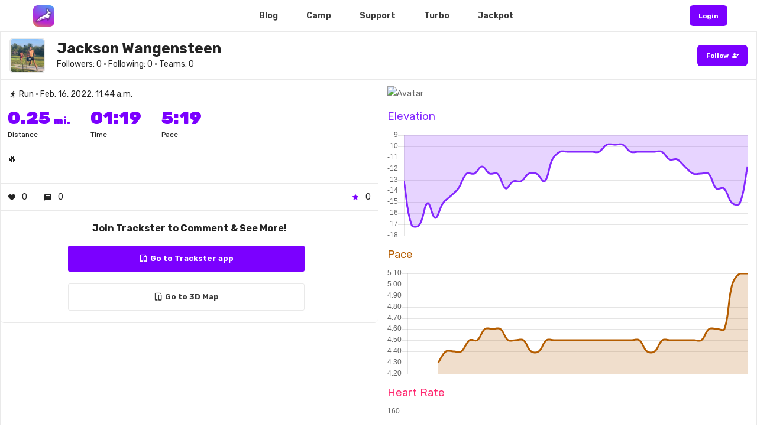

--- FILE ---
content_type: text/html; charset=utf-8
request_url: https://trackster.us/post/409103/
body_size: 98908
content:



<!DOCTYPE html>
<html lang="en">
<head>

    <link rel="alternate" href="android-app://com.trackster.main.app/http/tracksterapp.com" />
    <link rel="alternate" href="android-app://com.trackster.main.app/http/app.tracksterapp.com" />
    <link rel="alternate" href="android-app://com.trackster.main.app/http/www.tracksterapp.com" />

    <meta charset="UTF-8" />
    <meta content="width=device-width,initial-scale=1.0,maximum-scale=1.0,viewport-fit=cover" name="viewport">
    <meta name="twitter:widgets:theme" content="light">

    
    <meta property="og:title" content="View Jackson Wangensteen's training post on Trackster!" />


    <link rel="canonical" href="https://trackster.us/post/409103/" />

    <meta property="og:type" content="website" />
    <meta name="google-site-verification" content="ybGcgKFV_d54Ka4KzQrXGVN3SYwQqg4AdVLy1yavzDk" />

    

<meta property="og:image:alt" content="Trackster Logo" />
<meta property="og:image:height" content="300" />
<meta property="og:image:type" content="image/png" />
<meta property="og:image:url" content="https://tracksterapp.com/api/post_map_url/?p=409103" />
<meta property="og:image:width" content="1200" />




    

<meta name="twitter:card" content="summary" />
<meta name="twitter:site" content="@trackster_us" />
<meta name="twitter:creator" content="@trackster_us" />

<meta name="twitter:title" content="View Jackson Wangensteen's training post on Trackster!" />
<meta name="twitter:description" content="Join Jackson Wangensteen on the ultimate free running app today!" />
<meta name="twitter:image" content="https://tracksterapp.com/api/post_map_url/?p=409103" />



    
    <meta property="og:description" content="Unlock your best training with your own customized A.I. run coach ⚡️" />


    <title> 
    Jackson Wangensteen's post on Trackster 
</title>
    <link rel="icon" href="https://trkstrbkt.s3.amazonaws.com/media/shoe_images/cotton_candy_nsTa0rG.png">

    <link href='https://fonts.googleapis.com/css?family=Rubik:300,400,500,600,700,800,900%7COxygen:300,400,700' rel='stylesheet' type='text/css'>
    <link href="https://fonts.googleapis.com/css2?family=Rubik:ital,wght@0,100;0,200;0,300;0,400;0,500;0,600;0,700;0,800;0,900;1,100;1,200;1,300;1,400;1,500;1,600;1,700;1,800;1,900&display=swap" rel="stylesheet"  type='text/css'>

    <!-- Css -->
    <link rel="stylesheet" href="https://trkstrbkt.s3.amazonaws.com/media/site/core.min.css" />
    <link rel="stylesheet" href="https://trkstrbkt.s3.amazonaws.com/media/site/skin-web-application.css" />
    
    <link href="https://fonts.googleapis.com/icon?family=Material+Icons" rel="stylesheet">
    <link href="https://fonts.googleapis.com/css2?family=Material+Symbols+Outlined" rel="stylesheet" />
    <link href="https://fonts.googleapis.com/css2?family=Material+Symbols+Rounded:opsz,wght,FILL,GRAD@24,400,1,0" rel="stylesheet" />

</head>

<style>

    .loader {
    border: 6px solid #fff; /* Light grey */
    border-top: 6px solid #7b00ff; /* Blue */
    border-radius: 50%;
    width: 60px;
    height: 60px;
    animation: spin 1s linear infinite;
    z-index: 300;
    }

    .initial {
        
        color: #fff;
    }

    .initialHeader {

        background: rgba(255, 255, 255, 0);

        transition: background .3s ease-in, box-shadow 0.3s ease;

        -webkit-backdrop-filter: blur(0px);
        backdrop-filter: blur(0px);

    }

    .initialHeaderActive {

        background: rgba(255, 255, 255, 0.85);

        box-shadow: 0 5px 15px rgba(0, 0, 0, 0.2);

        transition: background .5s ease-in, box-shadow 0.3s ease;

        -webkit-backdrop-filter: blur(3px);
        backdrop-filter: blur(3px); 

    }

    

@media only screen and (max-width: 767px) {
    .desktop-only {
        display: none!important;
    }
}

@media only screen and (min-width: 768px) {
    .mobile-only {
        display: none!important;
    }
}


.mobile-header {
    display: none!important;
}

@media only screen and (max-width: 767px) {
    .mobile-header {
        display: flex!important;
    }
}


.tmh-perspective {
    perspective: 800px;
    overflow: hidden!important;
    overflow-x: hidden!important;
}
/*

.header-shadow {
	box-shadow: 0 5px 20px rgba(0,0,0,0.2);
	background-color: rgba(255, 255, 255, 0.9)!important;
	-webkit-backdrop-filter: blur(3px);
    backdrop-filter: blur(3px);
}*/

.overlay {
  height: 100vh;
  width: 0;
  position: fixed;
  z-index: 9999!important;
  top: 0;
  left: 0;
  opacity: 0;
  overflow-x: hidden;
  transition: opacity 0.2s ease-out, width 0.3s ease-out;
  -webkit-backdrop-filter: blur(3px);
  backdrop-filter: blur(3px);
  background-color: rgba(255,255,255, 1.0);

}

.overlay-content {
  position: relative;
  width: 100%;
  text-align: center;
  margin-top: 0px;
}

.overlay a {
  text-decoration: none;
  font-size: 36px;;
  display: block;
  transition: 0.3s;
}

.overlay a:hover, .overlay a:focus {
  color: #f1f1f1;
}

.overlay .closebtn {
  position: absolute;
  top: 12px;
  right: 12px;
  font-size: 60px;
}

.menu-button {
  cursor: pointer;
}

@media screen and (max-height: 450px) {
  .overlay a {font-size: 20px}
  .overlay .closebtn {
    font-size: 40px;
    top: 10px;
    right: 35px;
  }
}

</style>

<body class="shop home-page" style="overflow-x: hidden;">

    <div id="loadView" align="center" style="display: none;">
        <div>
            <div class="loader"></div>
            <h4 class="color-theme mt-20" style="font-family: 'Rubik'; font-style: italic; font-weight: bolder;">Submitting...</h4>
        </div>
    </div>

    
        

<script src="https://polyfill.io/v3/polyfill.min.js?features=default"></script>
<script src="https://cdnjs.cloudflare.com/ajax/libs/Chart.js/2.5.0/Chart.min.js" type="text/javascript"></script>
<script src="https://cdnjs.cloudflare.com/ajax/libs/jquery/3.1.1/jquery.min.js" type="text/javascript"></script>

<style>


	.gallery-container {
      display: flex;
      flex-wrap: wrap;
      justify-content: left;
      gap: 12px;
      padding-left: 12px;
      padding-bottom: 12px;
  }
  .gallery-item {
      flex: 0 0 auto;
      max-width: 200px;
      position: relative;
      overflow: hidden;
  }
  .gallery-item img {
      width: 100%;
      height: auto;
      object-fit: cover;
      border-radius: 8px;
      box-shadow: 0 4px 6px rgba(0, 0, 0, 0.1);
      transition: transform 0.3s ease;
  }
  .gallery-item:hover img {
      transform: scale(1.05);
  }
  .play-button {
      position: absolute;
      top: 50%;
      left: 50%;
      transform: translate(-50%, -50%);
      background-color: rgba(0, 0, 0, 0.7);
      border-radius: 12px;
      width: 50px;
      filter: drop-shadow(0 3px 10px rgba(0,0,0,0.6));
      height: 50px;
      display: flex;
      justify-content: center;
      align-items: center;
      cursor: pointer;
      transition: background-color 0.3s ease;
  }
  .play-button:hover {
      background-color: rgba(0, 0, 0, 0.9);
  }
  .play-button i {
      color: white!important;
      font-size: 24px;
  }

    iFrame {

        background-color: transparent!important;

    }

    @media (max-width: 767px) {
        .post-container {
            border-left-width: 0 !important;
            border-right-width: 0 !important;
        }
         .profile-pic {
            min-height: 40px !important;
            min-width: 40px !important;
            max-height: 40px !important;
            max-width: 40px !important;
        }
        .creator-div {
            padding-left: 12px!important; 
        }
        .creator-title {
            font-size: 16px!important;
        }
        .creator-subtitle {
            font-size: 12px!important;
        }
    }

</style>

<div style="padding-top: 54px!important;">

    <div class="row full-width" style="padding: 0px; height: 100%; border-left: 1px solid #e9e9e9; border-right: 1px solid #e9e9e9;;">

        <div class="column width-12" data-animate-in="preset:slideInUpShort;duration:600ms;delay:100ms" data-threshold="0.1" style="border-bottom: 1px solid #e9e9e9;">

            <div class="bkg-white color-charcoal pt-10 pb-10" style="display: flex; vertical-align: middle; align-items: center; justify-content: space-between; ">

                <div>
                    
                    <img src="https://trkstrbkt.s3.amazonaws.com/media/users/7237612A-7DCB-49D9-B5D5-DE93229A8FA9.jpeg"
                        class="profile-pic"
                        style="min-height: 60px; min-width: 60px; max-height: 60px; max-width: 60px; border-radius: 6px; background-color: #fff;  object-fit: cover; border: 2px solid #e9e9e9"
                        alt="Avatar" />
                    
                </div>

                <div style="padding-left: 20px; flex-grow: 1;" class="creator-div" align="left">
            
                    
                    <a href="/profile/15762">
                        <h3 class="color-charcoal creator-title mb-0" style="font-weight: bold; font-family: 'Rubik'">
                            Jackson Wangensteen</h3>
                    </a>
                    
                    
                    <p class="color-charcoal creator-subtitle mb-0" style="font-size: 1.4rem; font-family: 'Rubik'">Followers:
                        0 • Following: 0 • Teams:
                        0</p>
            
                </div>
            
                <a href="https://app.tracksterapp.com/#/profile/15762" class="button small bkg-theme color-white mb-0" style="color: #fff!important; filter: none; margin-right: 0px;">
                
                    <span style="vertical-align: middle; font-weight: bold;">Follow</span>
                    <span class="material-symbols-rounded"
                        style="font-size: 12px; vertical-align: middle; line-height: 1; margin-left: 2px;">person_add</span>
                
                </a>

            </div>
        
        </div>
        
        <div class="column width-6 pt-10 pb-10 post-container horizon" data-animate-in="preset:slideInUpShort;duration:600ms;delay:100ms" data-threshold="0.1" style="padding: 0px; border-right: 1px solid #e9e9e9; height: 100%;">

            <div style="padding: 12px;">
            <p class="color-charcoal mb-10" style="font-size: 1.4rem; font-family: 'Rubik'">
                
                
                    <span class="material-symbols-rounded"
                        style="vertical-align: middle; font-size: inherit; line-height: 1; margin-left: 2px;">directions_run</span>
                

                Run

                • Feb. 16, 2022, 11:44 a.m.
            </p>

            <div class="pt-0" style="display: flex;">

                

                <div style="padding-right: 34px;">
                
                    <h1 class="color-theme mb-0" style="font-size: 3rem; font-weight: 900; font-family: 'Rubik' ">
                        0.25 <span style="font-size: 16px">mi.</span> </h1>
                    <p class="mb-0 color-charcoal" style="font-size: 12px;">Distance</p>
                
                </div>

                

                

                <div style="padding-right: 34px;" >
                
                    <h1 class="color-theme mb-0" style="font-size: 3rem; font-weight: 900; font-family: 'Rubik' ">
                        01:19 </h1>
                    <p class="mb-0 color-charcoal" style="font-size: 12px;">Time</p>
                
                </div>

                

                

                <div style="padding-right: 34px;">
                
                    <h1 class="color-theme mb-0" style="font-size: 3rem; font-weight: 900; font-family: 'Rubik' ">
                        5:19 </h1>
                    <p class="mb-0 color-charcoal" style="font-size: 12px;">Pace</p>
                
                </div>

                

                <div style="flex-grow: 1;">
                </div>

            </div>
            
            <h3 style="font-size: 1.6rem; font-weight: 400;" class="color-charcoal mb-20 mt-20">🔥 </h3>

            </div>

            

            <div class="pt-10 pb-10" style="border-top: 1px solid #e9e9e9; border-bottom: 1px solid #e9e9e9; padding-left: 12px; padding-right: 12px;">

                <div style="display: flex; height: 100%; vertical-align: middle; align-items: center; justify-content: space-between; ">

                    <div class="color-charcoal ,r" style="display: flex; height: 100%; vertical-align: middle; align-items: center; justify-content: space-between; margin-right: 28px; ">

                        <span class="material-symbols-rounded"
                            style="vertical-align: middle; font-size: inherit; line-height: 1; margin-right: 10px;">favorite</span>
                        <span>0</span>

                    </div>

                    <div class="color-charcoal" style="display: flex; height: 100%; vertical-align: middle; align-items: center; justify-content: space-between; margin-right: 28px;  ">
                    
                        <span class="material-symbols-rounded"
                            style="vertical-align: middle; font-size: inherit; line-height: 1; margin-right: 10px;">message</span>
                        <span>0</span>
                    
                    </div>


                    <div style="flex-grow: 1;"></div>

                    <div class="color-charcoal"
                        style="display: flex; height: 100%; vertical-align: middle; align-items: center; justify-content: space-between;">
                    
                        <span class="material-symbols-rounded"
                            style="vertical-align: middle; font-size: inherit; line-height: 1; margin-right: 10px; color: #7b00ff!important;">star</span>
                        <span>0</span>
                    
                    </div>

                </div>

            </div>

            <div class="color-charcoal">
            
                
            
                <div align="center"
                    style="padding: 12px; padding-top: 20px; border: 0px solid #e9e9e9; border-radius: 6px; padding-bottom: 0px; border-bottom: 1px solid #e9e9e9;">
            
                    <h4 style="font-size: 16px; font-weight: bold;">Join Trackster to Comment & See More!</h4>
            
                    <a href="https://app.tracksterapp.com/#/post/409103/" name="buttonReg"
                        class="button bkg-theme color-white mb-20"
                        style="font-weight: bold; color: #fff!important; border-radius: 3px; width: 100%; max-width: 400px; display: flex;">
            
                        <div style="flex-grow: 1; "></div>
                        <span class="icon-tablet-mobile-combo left"></span>
                        Go to Trackster app
                        <div style="flex-grow: 1; "></div>
            
                    </a>

                    

                        

                            <a href="https://map.tracksterapp.com/#/?post_id=409103" name="buttonReg" class="button bkg-white color-charcoal mb-20"
                                style="font-weight: bold; color: #3a3a3a!important; border-radius: 3px; border: 1px solid #e9e9e9; width: 100%; max-width: 400px; display: flex;">
                            
                                <div style="flex-grow: 1; "></div>
                                <span class="icon-tablet-mobile-combo left"></span>
                                Go to 3D Map
                                <div style="flex-grow: 1; "></div>
                            
                            </a>

                        

                    
            
                </div>  
            
            </div>

        </div>
        
        

        <div class="column width-6 pt-10 pb-10 horizon" data-animate-in="preset:slideInUpShort;duration:1000ms;delay:00ms" data-threshold="0.1" >

            
            
            <div style="height: auto;">
                
                <img src="https://tracksterapp.com/api/post_map_url/?p=409103"
                style="width: 100%; object-fit: contain; border-radius: 12px; " alt="Avatar" />
            
            </div>

            

            
            
            <h4 style="margin-bottom: 15px; margin-top: 15px; color: #8528ff; font-weight: 400;">Elevation</h4>
            <canvas id="myChart" width="400" height="120"></canvas>
            
            
            
            
            
            
            <h4 style="margin-bottom: 15px; margin-top: 15px; color: #b55d00; font-weight: 400;">Pace</h4>
            <canvas id="paceChart" width="400" height="120"></canvas>
            
            
            
            
            
            <h4 style="margin-bottom: 15px; margin-top: 15px; color: #ff286f; font-weight: 400;">Heart Rate</h4>
            <canvas id="hrChart" width="400" height="120"></canvas>
            
            
            
            
            <h4 style="margin-bottom: 15px; margin-top: 15px; color: #00822f; font-weight: 400;">Cadence</h4>
            <canvas id="cadeChart" width="400" height="120"></canvas>
            
            
            

        </div>

        

    </div>

</div>



<script>

    function waitForVariable(variableName, callback, timeout = 10000) {
        const startTime = Date.now(); // Track the start time

        const interval = setInterval(() => {
            // Check if the variable exists
            if (window[variableName] !== undefined) {
                clearInterval(interval); // Stop the interval
                callback(true, window[variableName]); // Execute the callback with the variable value
            }

            // Check if the timeout has been exceeded
            if (Date.now() - startTime > timeout) {
                clearInterval(interval); // Stop the interval
                callback(false, null); // Execute the callback with a failure result
            }
        }, 100); // Check every 100ms
    }

     function trackLanding() {  

        waitForVariable("loadedDta", (found, value) => {
            if (found) {

                var dta = localStorage.getItem('info')
                dta = JSON.parse(dta)

                console.log(" dta ", dta)

                var log_type = "Post-visit-409103"
                var platform = "Web";
                    
                var str = ('?log_type=' + log_type + '&platform=' + platform + '&city=' + dta['city'] + '&state=' + dta['state'] + '&country=' + dta['country'] + '&ip_address=' + dta['ip_address'] + '&lat=' + dta['lat'] + '&lon=' + dta['lon']);

                axios
                    .get('/api/site_log/' + str)
                    .then(response => {

                        var res = response
                    })
                    .catch(function (error) {
                        console.log('issue ', error)
                    });

            } else {
                console.log("Variable not found within timeout.");
            }
        });

    }
    
    document.addEventListener('DOMContentLoaded', function () {


    trackLanding()

    function chartSetup() {

            var elevation = [];

            var splits = [];
            if ('-13.12336,-17.06036799999996,-17.06036799999996,-15.091864000000074,-16.4042,-15.091864000000074,-14.435695999999925,-13.779527999999962,-12.467192000000038,-12.467192000000038,-11.811024000000074,-12.467192000000038,-12.467192000000038,-13.779527999999962,-13.12336,-13.12336,-12.467192000000038,-12.467192000000038,-13.12336,-11.154855999999926,-10.498687999999962,-10.498687999999962,-10.498687999999962,-10.498687999999962,-10.498687999999962,-10.498687999999962,-9.84252,-9.84252,-9.84252,-10.498687999999962,-10.498687999999962,-10.498687999999962,-10.498687999999962,-10.498687999999962,-11.154855999999926,-11.154855999999926,-11.811024000000074,-12.467192000000038,-12.467192000000038,-12.467192000000038,-13.779527999999962,-13.779527999999962,-15.091864000000074,-15.091864000000074,-11.811024000000074') {
                splits = ('-13.12336,-17.06036799999996,-17.06036799999996,-15.091864000000074,-16.4042,-15.091864000000074,-14.435695999999925,-13.779527999999962,-12.467192000000038,-12.467192000000038,-11.811024000000074,-12.467192000000038,-12.467192000000038,-13.779527999999962,-13.12336,-13.12336,-12.467192000000038,-12.467192000000038,-13.12336,-11.154855999999926,-10.498687999999962,-10.498687999999962,-10.498687999999962,-10.498687999999962,-10.498687999999962,-10.498687999999962,-9.84252,-9.84252,-9.84252,-10.498687999999962,-10.498687999999962,-10.498687999999962,-10.498687999999962,-10.498687999999962,-11.154855999999926,-11.154855999999926,-11.811024000000074,-12.467192000000038,-12.467192000000038,-12.467192000000038,-13.779527999999962,-13.779527999999962,-15.091864000000074,-15.091864000000074,-11.811024000000074').split(',')
            } else if ('') {
                splits = ('').split(',')
            } else if ('') {
                splits = ('').split(',')
            } else if ('') {
                splits = ('').split(',')
            } else if ('') {

                var one = ('').split(',')
                for (var o in one) {
                    splits.push(one[o].split('*')[1])
                }

            } else {
                splits = ('').split(',')
            }

            for (var s in splits) {
                elevation.push(parseFloat(splits[s]));
            }

            var ctx = document.getElementById('myChart');
            var myChart = new Chart(ctx, {
                type: 'line',
                data: {
                    labels: elevation,
                    datasets: [
                        {

                            backgroundColor: "rgba(133, 40, 255, 0.2)",
                            borderColor: "#8528ff",
                            data: elevation,
                        },

                    ]
                },
                options: {

                    elements: {
                        point: {
                            radius: 0
                        }
                    },

                    tooltips: {
                        callbacks: {

                            label: function (tooltipItem, data) {

                                return Math.round(tooltipItem.yLabel) + " feet";
                            },

                            title: function (tooltipItem, data) {
                                return "Elevation";
                            }
                        }
                    },

                    legend: {
                        display: false
                    },
                    scales: {
                        yAxes: [{
                            ticks: {
                                beginAtZero: false
                            }
                        }],
                        xAxes: [{
                            display: false //this will remove only the label
                        }]
                    }
                }
            });

        };

        chartSetup();

        function hrChartSetup() {

            var elevation = [];

            var splits = [];
            if ('126,120,117,114,115,118,121,124,125,124,125,128,131,131,133,135,138,139,139,139,140,141,141,141,141,144,145,146,148,148,148,148,148,148,148,149,149,151,151,152,152,152,150,150,149') {
                splits = ('126,120,117,114,115,118,121,124,125,124,125,128,131,131,133,135,138,139,139,139,140,141,141,141,141,144,145,146,148,148,148,148,148,148,148,149,149,151,151,152,152,152,150,150,149').split(',')
            } else if ('') {
                splits = ('').split(',')
            } else if ('') {
                splits = ('').split(',')
            } else if ('') {
                splits = ('').split(',')

            } else if ('') {

                var one = ('').split(',')
                for (var o in one) {
                    splits.push(one[o].split('*')[1])
                }

            } else {
                splits = ('').split(',')
            }

            if (splits.length < 2) {
                return
            }

            for (var s in splits) {
                elevation.push(parseFloat(splits[s]));
            }

            var ctx = document.getElementById('hrChart');
            var myChart = new Chart(ctx, {
                type: 'line',
                data: {
                    labels: elevation,
                    datasets: [
                        {
                            backgroundColor: "rgba(255, 40, 111, 0.2)",
                            borderColor: "#ff286f",
                            data: elevation,
                        },

                    ]
                },
                options: {

                    elements: {
                        point: {
                            radius: 0
                        }
                    },

                    tooltips: {
                        callbacks: {

                            label: function (tooltipItem, data) {

                                return Math.round(tooltipItem.yLabel) + " bpm";
                            },

                            title: function (tooltipItem, data) {
                                return "Heart Rate";
                            }
                        }
                    },

                    legend: {
                        display: false
                    },
                    scales: {
                        yAxes: [{
                            ticks: {
                                beginAtZero: false
                            }
                        }],
                        xAxes: [{
                            display: false //this will remove only the label
                        }]
                    }
                }
            });

        };

        hrChartSetup();

        function cadeChartSetup() {

            var elevation = [];

            var splits = [];
            if ('0.0,0.0,0.0,0.0,182.0,182.0,176.0,174.0,172.0,172.0,172.0,172.0,174.0,172.0,172.0,172.0,176.0,176.0,172.0,170.0,170.0,170.0,170.0,172.0,174.0,174.0,172.0,172.0,172.0,172.0,172.0,170.0,168.0,168.0,168.0,168.0,170.0,174.0,172.0,172.0,170.0,168.0,166.0,164.0,166.0') {
                splits = ('0.0,0.0,0.0,0.0,182.0,182.0,176.0,174.0,172.0,172.0,172.0,172.0,174.0,172.0,172.0,172.0,176.0,176.0,172.0,170.0,170.0,170.0,170.0,172.0,174.0,174.0,172.0,172.0,172.0,172.0,172.0,170.0,168.0,168.0,168.0,168.0,170.0,174.0,172.0,172.0,170.0,168.0,166.0,164.0,166.0').split(',')
            } else if ('') {
                splits = ('').split(',')
            } else if ('') {
                splits = ('').split(',')
            } else if ('') {
                splits = ('').split(',')

            } else if ('') {

                var one = ('').split(',')
                for (var o in one) {
                    splits.push(one[o].split('*')[1])
                }

            } else {
                splits = ('').split(',')
            }

            if (splits.length < 2) {
                return
            }

            for (var s in splits) {
                elevation.push(parseFloat(splits[s]));
            }

            var ctx = document.getElementById('cadeChart');
            var myChart = new Chart(ctx, {
                type: 'line',
                data: {
                    labels: elevation,
                    datasets: [
                        {
                            backgroundColor: "rgba(0, 130, 47, 0.2)",
                            borderColor: "#00822f",
                            data: elevation,
                        },

                    ]
                },
                options: {

                    elements: {
                        point: {
                            radius: 0
                        }
                    },

                    tooltips: {
                        callbacks: {

                            label: function (tooltipItem, data) {

                                return Math.round(tooltipItem.yLabel) + " rpm";
                            },

                            title: function (tooltipItem, data) {
                                return "Cadence";
                            }
                        }
                    },

                    legend: {
                        display: false
                    },
                    scales: {
                        yAxes: [{
                            ticks: {
                                beginAtZero: false
                            }
                        }],
                        xAxes: [{
                            display: false //this will remove only the label
                        }]
                    }
                }

            });

        };

        cadeChartSetup();

        function metersPerSecPace(ix) {

            let paceVal = (26.8224 / ix);
            // 6.76
            let floor = Math.floor(paceVal);
            // 6.0
            let dif = paceVal - floor;
            // 0.76
            let amnt = dif * 60;
            // 45.6
            let final = floor + (amnt / 100.0);

            if (final > 26) {
                return null;
            }

            return final.toFixed(1);

        };

        function paceFormat(a) {

            var pace = Number(a);

            const paceMinutes = Math.floor(pace);
            let paceSeconds = Math.round((pace - paceMinutes) * 60);
            if (paceSeconds < 10) {
                paceSeconds = "0" + paceSeconds;
            }
            return paceMinutes + ":" + paceSeconds;

        };

        function paceChartSetup() {

            var elevation = [];

            var metersConvert = true;

            var splits = [];
            if ('0.0,0.0,0.0,0.0,6.037,5.673,5.673,5.673,5.598,5.524,5.449,5.402,5.44,5.589,5.589,5.552,5.673,5.673,5.636,5.542,5.477,5.477,5.524,5.533,5.533,5.505,5.477,5.468,5.561,5.598,5.636,5.72,5.682,5.617,5.533,5.505,5.486,5.477,5.458,5.402,5.393,5.384,5.3,5.263,5.263') {
                splits = ('0.0,0.0,0.0,0.0,6.037,5.673,5.673,5.673,5.598,5.524,5.449,5.402,5.44,5.589,5.589,5.552,5.673,5.673,5.636,5.542,5.477,5.477,5.524,5.533,5.533,5.505,5.477,5.468,5.561,5.598,5.636,5.72,5.682,5.617,5.533,5.505,5.486,5.477,5.458,5.402,5.393,5.384,5.3,5.263,5.263').split(',')
            } else if ('') {
                splits = ('').split(',')
            } else if ('') {
                splits = ('').split(',')
            } else if ('') {
                splits = ('').split(',')
            } else if ('') {
                // metersConvert = false;

                var one = ('').split(',')
                for (var o in one) {
                    splits.push(parseInt(one[o].split('*')[1]))
                }

            } else {
                splits = ('').split(',')
            }

            if (splits.length < 2) {
                return
            }

            for (var s in splits) {
                if (metersConvert) {
                    elevation.push(metersPerSecPace(parseFloat(splits[s])));
                } else {
                    elevation.push(parseFloat(splits[s]));
                }

            }

            var ctx = document.getElementById('paceChart');
            var myChart = new Chart(ctx, {
                type: 'line',
                data: {
                    labels: elevation,
                    datasets: [
                        {
                            backgroundColor: "rgba(181, 93, 0, 0.2)",
                            borderColor: "#b55d00",
                            data: elevation,
                        },

                    ]
                },
                options: {

                    elements: {
                        point: {
                            radius: 0
                        }
                    },


                    tooltips: {
                        callbacks: {

                            label: function (tooltipItem, data) {
                                var label = data.datasets[tooltipItem.datasetIndex].label;
                                var form = paceFormat(tooltipItem.yLabel);

                                if (form == "NaN:NaN") {
                                    return tooltipItem.yLabel;
                                }

                                return form + " /mi";
                            },

                            title: function (tooltipItem, data) {
                                // var label = data.datasets[tooltipItem.datasetIndex].label || '';

                                // if (label) {
                                //     label += ': ';
                                // }
                                // label += Math.round(tooltipItem.yLabel * 100) / 100;
                                return "Pace";
                            }
                        }
                    },

                    legend: {
                        display: false
                    },
                    scales: {
                        yAxes: [{
                            ticks: {
                                beginAtZero: false
                            }
                        }],
                        xAxes: [{
                            display: false //this will remove only the label
                        }]
                    }
                }
            });

        };

        paceChartSetup();

        function powerChartSetup() {

            var elevation = [];

            var splits = [];
            if ('') {
                splits = ('').split(',')
            } else if ('') {
                splits = ('').split(',')
            } else if ('') {
                splits = ('').split(',')
            } else if ('') {
                splits = ('').split(',')
            } else if ('') {
                // metersConvert = false;

                var one = ('').split(',')
                for (var o in one) {
                    splits.push(parseInt(one[o].split('*')[1]))
                }

            } else {
                splits = ('').split(',')
            }

            for (var s in splits) {
                elevation.push(parseFloat(splits[s]));
            }

            if (splits.length < 2) {
                return
            }

            var ctx = document.getElementById('powerChart');
            var myChart = new Chart(ctx, {
                type: 'line',
                data: {
                    labels: elevation,
                    datasets: [
                        {
                            backgroundColor: "rgba(0, 73, 245, 0.2)",
                            borderColor: "#0049f5",
                            data: elevation,
                        },

                    ]
                },
                options: {

                    elements: {
                        point: {
                            radius: 0
                        }
                    },

                    tooltips: {
                        callbacks: {

                            label: function (tooltipItem, data) {

                                return Math.round(tooltipItem.yLabel) + " watts";
                            },

                            title: function (tooltipItem, data) {
                                return "Power";
                            }
                        }
                    },

                    legend: {
                        display: false
                    },
                    scales: {
                        yAxes: [{
                            ticks: {
                                beginAtZero: false
                            }
                        }],
                        xAxes: [{
                            display: false //this will remove only the label
                        }]
                    }
                }
            });

        };

        powerChartSetup();

    })

</script>



    <!-- <div id="cartDialog"
        style="position: fixed; background-color: rgba(0, 0, 0, 0.5); z-index: 1000; top: 54px; left: 0px; right: 0px; bottom: 0px; display: none; align-items: center; flex: 1; justify-content: center;">
    
        <div style="background-color: #fff; border-radius: 6px; min-width: 300px; width: 100%; max-width: 650px;">
            <div style="padding: 12px;  display: flex; vertical-align: middle; align-items: center; justify-content: space-between;">
                <h4 class="mb-0">Your cart</h4>
                <div style="flex-grow: 1;"></div>
                <a id="hideButt" class="button small bkg-white bkg-hover-white color-charcoal color-hover-theme mb-0 ml-0 mr-0"
                    style="margin: 0px!important;">
                    <span class="material-symbols-rounded"
                        style="font-size: 18px; vertical-align: middle; line-height: 1; margin-right: 0px;">close</span>
                </a>
            </div>

            <div style="height: 1px; width: 100%; background-color: #e9e9e9;"></div>

            <div style="padding: 20px;" id="productList">

            </div>

            <div class="row pt-0 pb-10" style="border-left: 1px solid #e9e9e9; border-right: 1px solid #e9e9e9;">
            
                <div class="column width-6">
                    <div class="field-wrapper">
                        <input type="text" name="Full Name" id="full_name" class="form-name form-element small bkg-theme color-white mb-10"
                            style="border-radius: 6px; color: #3a3a3a!important; background-color: #fff!important; border: 1px solid #e9e9e9!important; margin-bottom: 12px!important;"
                            placeholder="Full Name" tabindex="1" required>
                    </div>
                </div>

                <div class="column width-6">
                    <div class="field-wrapper">
                        <input type="email" name="Email address" id="email"
                            class="form-name form-element small bkg-theme color-white mb-10"
                            style="border-radius: 6px; color: #3a3a3a!important; background-color: #fff!important; border: 1px solid #e9e9e9!important; margin-bottom: 12px!important;"
                            placeholder="Email address" tabindex="1" required>
                    </div>
                </div>

                <div class="column width-6">
                    <div class="field-wrapper">
                        <input type="text" name="Street Address" id="street_address" class="form-name form-element small bkg-theme color-white mb-10"
                            style="border-radius: 6px; color: #3a3a3a!important; background-color: #fff!important; border: 1px solid #e9e9e9!important; margin-bottom: 12px!important;"
                            placeholder="Street Address (ex: 123 N Main St)" tabindex="1" required>
                    </div>
                </div>

                <div class="column width-3">
                    <div class="field-wrapper">
                        <input type="text" name="Zip code" id="zip_code" class="form-name form-element small bkg-theme color-white mb-10"
                            style="border-radius: 6px; color: #3a3a3a!important; background-color: #fff!important; border: 1px solid #e9e9e9!important; margin-bottom: 12px!important;"
                            placeholder="Zip code (ex: 12345)" tabindex="1" required>
                    </div>
                </div>

                <div class="column width-3">
                    <div class="field-wrapper">
                        <input type="text" name="State" id="state"
                            class="form-name form-element small bkg-theme color-white mb-10"
                            style="border-radius: 6px; color: #3a3a3a!important; background-color: #fff!important; border: 1px solid #e9e9e9!important; margin-bottom: 12px!important;"
                            placeholder="State (ex: CO)" tabindex="1" required>
                    </div>
                </div>

                <div class="column width-3">
                    <div class="field-wrapper">
                        <input type="text" name="Country" id="country" class="form-name form-element small bkg-theme color-white mb-10"
                            style="border-radius: 6px; color: #3a3a3a!important; background-color: #fff!important; border: 1px solid #e9e9e9!important; margin-bottom: 12px!important;"
                            placeholder="Country (ex: USA)" tabindex="1" required>
                    </div>
                </div>
            
            </div>

            <div class="column width-12 pt-20 pb-20">
                
                <div class="field-wrapper pt-0">
                    <div>
                        <div id="payment-element"
                            style="border-radius: 6px; border: 1px solid #e9e9e9; padding-top: 18px; padding-bottom: 18px; padding-left: 16px; padding-right: 16px; background-color: white!important;">
                        </div>
            
                        <div id="error-message" style="color: red" role="alert"></div>
                    </div>
                </div>

            </div>

            <div style="height: 1px; width: 100%; background-color: #e9e9e9;"></div>

            <div style="padding: 12px; display: flex; vertical-align: middle; align-items: center; justify-content: space-between;">

                <div style="min-width: 100px; display: flex; vertical-align: middle; align-items: center; justify-content: space-between;">
                    <a style="color: red; flex-grow: 1; display: flex; vertical-align: middle; align-items: center; justify-content: left;" id="clearBtn">
                        Clear cart
                        <span class="material-symbols-rounded"
                            style="font-size: 12px; vertical-align: middle; line-height: 1; margin-left: 6px;">close</span>
                    </a>
                </div>

                <div style="flex-grow: 1;"></div>

                <a id="setupBtn" class="button medium bkg-theme color-white mb-0 mt-0"
                    style="filter: none!important; font-size: 1.4rem!important; padding-top: 16px; padding-bottom: 16px; display: flex; align-items: center; justify-content: space-between;">
                
                    <span style="vertical-align: middle; font-weight: bold;">Submit purcharse</span>
                    <div style="flex-grow: 1;"></div>
                    <span class="material-symbols-rounded"
                        style="font-size: 20px; vertical-align: middle; font-weight: bold; line-height: 1; margin-left: 6px;">arrow_right</span>
                
                </a>

                <a id="submitBtn" class="button medium bkg-theme color-white mb-0 mt-0"
                    style="filter: none!important; font-size: 1.4rem!important; padding-top: 16px; padding-bottom: 16px; display: flex; align-items: center; justify-content: space-between;">
                
                    <span style="vertical-align: middle; font-weight: bold;">Finish</span>
                    <div style="flex-grow: 1;"></div>
                    <span class="material-symbols-rounded"
                        style="font-size: 20px; vertical-align: middle; font-weight: bold; line-height: 1; margin-left: 6px;">check</span>
                
                </a>
            
            </div>

        </div>
    
    </div> -->

    <div class="desktop-only">
        <div id="header" class="initialHeader"
            style="position: fixed; width: 100%; top: 0px; left: 0px; right: 0px; display: flex; z-index: 1!important; height: 54px; ">
    
            <div style="flex-grow: 1;"></div>
            <div
                style="max-width: 1200px; display: flex; width: 100%; vertical-align: middle; align-items: center; justify-content: space-between;">
                <div style="width: 100px;">
                    <a href="/home/"
                        class="button small bkg-white border-hover-white color-white color-hover-white mb-0 ml-0 mr-0"
                        style="background-color: transparent; border-color: transparent;">
                        <img id="desktoplogo" style="height: 36px;"
                            src="https://trkstrbkt.s3.amazonaws.com/media/shoe_images/whitelogo_9sJh4pS.png"
                            alt="Sartre Logo" /></a>
                </div>
                <div style="flex-grow: 1;"></div>
                <div style="flex-grow: 1;"></div>
                <div style="height: 100%; display: flex; align-items: center; margin-left: 24px; margin-right: 24px;">
                    <a href="/blog/" class="color-hover-theme initial" style="text-decoration: none;">
                        <h5 class="initialTxt color-hover-grey" style="margin: 0; line-height: 1; font-weight: 600;">Blog</h5>
                    </a>
                </div>
                <div style="height: 100%; display: flex; align-items: center; margin-left: 24px; margin-right: 24px;">
                    <a href="/camp/" class="color-hover-theme initial " style="text-decoration: none;">
                        <h5 class="initialTxt color-hover-grey" style="margin: 0; line-height: 1; font-weight: 600;">Camp</h5>
                    </a>
                </div>
                <div
                    style="height: 100%; display: flex; align-items: center; margin-left: 24px; margin-right: 24px; ">
                    <a href="/support/" class="color-hover-theme initial " style="text-decoration: none;">
                        <h5 class="initialTxt color-hover-grey" style="margin: 0; line-height: 1; font-weight: 600;">Support</h5>
                    </a>
                </div>
                <div style="height: 100%; display: flex; align-items: center; margin-left: 24px; margin-right: 24px;">
                    <a href="/turbo/" class="color-hover-theme initial" style="text-decoration: none;">
                        <h5 class="initialTxt color-hover-grey" style="margin: 0; line-height: 1; font-weight: 600;">Turbo</h5>
                    </a>
                </div>
                <div style="height: 100%; display: flex; align-items: center; margin-left: 24px; margin-right: 24px;">
                    <a href="/jackpot/" class="color-hover-theme initial" style="text-decoration: none;">
                        <h5 class="initialTxt color-hover-grey" style="margin: 0; line-height: 1; font-weight: 600;">Jackpot</h5>
                    </a>
                </div>
                <div style="flex-grow: 1;"></div>
                <div style="flex-grow: 1;"></div>
                <!-- <div id="cart" align="right" style="position: relative;">
                    <a style="filter: none; background-color: #fff; color: #7b00ff;"
                        class="button small initialBtn bkg-hover-grey-ultralight color-hover-charcoal mb-0 ml-0 mr-0">
                        <span class="material-symbols-rounded"
                            style="font-size: 22px; vertical-align: middle; line-height: 1; margin-left: 2px;">shopping_cart</span>
                    </a>
                    <div style="position: absolute; top: 0px; right: 16px; width: 20px; height: 20px; display: flex; vertical-align: middle; align-items: center; justify-content: space-between; border: 2px solid #fff; background-color: #7b00ff; border-radius: 50%;">
                        <span id="cartCount" align="center" style="font-size: 10px; width: 100%; font-weight: 700; margin: 0px; color: #fff;">4</span>
                    </div>
                </div> -->
                <div align="right">
                    <a href="/app/" style="filter: none;" 
                        class="button small initialBtn bkg-white color-theme bkg-hover-grey-ultralight color-hover-charcoal mb-0 ml-0 mr-0">
                        <span style="vertical-align: middle; font-weight: bold;">Login</span>
                    </a>
                </div>
            </div>
            <div style="flex-grow: 1;"></div>
    
        </div>
        
    <div id="footerVw">
        <div class="section-block replicable-content bkg-white pt-60 pb-60" align="left" style="border-top: 1px solid #e9e9e9;">
            <div>
                <div class="row flex bkg-theme" style="padding: 20px; border-radius: 9px; height: 100%;">
                    <div class="column width-6 v-align-middle horizon" align="left" 
                        data-animate-in="preset:slideInLeftShort;duration:400ms;" data-threshold="0.1">
                        <div class="column-inner" align="left">
                            <h2 class="color-white mt-0 mb-0" style="font-weight: 700; font-size: 3rem;">Ready to unlock
                                your
                                inner champion?</h2>
                            <h2 class="color-white mt-10 mb-20" style="font-weight: 700; opacity: 0.8; font-size: 2rem;">
                                Download Trackster and blast past your personal records... for free!
                            </h2>
    
                            <a href="https://tracksterapp.com/download/" class="button google-open large bkg-white border-hover-white color-charcoal color-hover-white mb-0">
    
                                <span style="font-size: 20px;" class="icon-google-play"></span>
    
                            </a>
    
                            <a href="https://tracksterapp.com/app/" style="flex-grow: 1;" class="button large bkg-white center border-hover-white color-charcoal color-hover-white mb-0">
    
                                <span style="font-size: 20px;" class="icon-laptop"></span>
    
                            </a>
    
                            <a href="https://tracksterapp.com/download/" class="button apple-open large bkg-white border-hover-white color-charcoal color-hover-white mb-0">
    
                                <span style="font-size: 20px;" class="icon-app-store"></span>
    
                            </a>
    
                        </div>
                    </div>
                    <div class="column width-6 v-align-middle horizon"
                        data-animate-in="preset:slideInRightShort;duration:900ms;" data-threshold="0.1">
                        <div class="column-inner">
                            <img src="https://trkstrbkt.s3.amazonaws.com/media/shoe_images/turbo_land.webp"
                                alt="Description of image">
                        </div>
                    </div>
                </div>
            </div>
        </div>
    
        <div style="display: flex; width: 100%; border-top: 1px solid #e9e9e9;" align="center">
    
            <div style="max-width: 1200px; " class="row full-width flex boxes pb-0 pt-0 pl-0 pr-0">
    
                <div class="column width-6 v-align-middle pl-0 pr-0 ">
    
                    <div style="min-width: 100px;">
                        <a href="/home/"
                            class="button small bkg-white border-hover-white color-white color-hover-white mb-0 ml-0 mr-0">
                            <img style="height: 46px;"
                                src="https://trkstrbkt.s3.amazonaws.com/media/shoe_images/cotton_candy_nsTa0rG.png"
                                alt="Sartre Logo" /></a>
                    </div>
    
                    <div style="height: 100%; display: flex; align-items: center;">
                        <a href="/blog/" class="color-hover-theme color-charcoal" style="text-decoration: none;">
                            <h5 style="margin: 0; line-height: 1; font-weight: 600;">Blog</h5>
                        </a>
                    </div>
                    <div style="height: 100%; display: flex; align-items: center;">
                        <a href="/camp/" class="color-hover-theme color-charcoal" style="text-decoration: none;">
                            <h5 style="margin: 0; line-height: 1; font-weight: 600;">Camp</h5>
                        </a>
                    </div>
                    <div
                        style="height: 100%; display: flex; align-items: center;">
                        <a href="/support/" class="color-hover-theme color-charcoal" style="text-decoration: none;">
                            <h5 style="margin: 0; line-height: 1; font-weight: 600;">Support</h5>
                        </a>
                    </div>
                    <div style="height: 100%; display: flex; align-items: center;">
                        <a href="/turbo/" class="color-hover-theme color-charcoal" style="text-decoration: none;">
                            <h5 style="margin: 0; line-height: 1; font-weight: 600;">Turbo</h5>
                        </a>
                    </div>
                    <div style="height: 100%; display: flex; align-items: center;">
                        <a href="/jackpot/" class="color-hover-theme color-charcoal" style="text-decoration: none;">
                            <h5 style="margin: 0; line-height: 1; font-weight: 600;">Jackpot</h5>
                        </a>
                    </div>
    
                </div>
    
    
                <div class="column width-6 right center-on-mobile v-align-middle">
    
                    <div style="flex-grow: 1;"></div>
    
                    <div style="height: 100%; display: flex; width: 60px; align-items: center;">
    
                        <a href="https://www.x.com/trackster_us"
                            class=" small icon bkg-white border-hover-white color-white color-hover-white mb-0 ml-0 mr-0"
                            style="width: auto;">
                            <img style="height: 20px; color: #7b00ff; border-radius: 0px;"
                                src="https://trkstrbkt.s3.amazonaws.com/media/shoe_images/x-twitter_fYK0qtt.svg"
                                alt="Sartre Logo" /></a>
    
    
                    </div>
    
                    <div style="height: 100%; display: flex; width: 60px; align-items: center;">
    
                        <a href="https://www.instagram.com/trackster_us"
                            class=" small icon bkg-white border-hover-white color-white color-hover-white mb-0 ml-0 mr-0"
                            style="width: auto;">
                            <img style="height: 20px; width: 20px; color: #7b00ff; object-fit: contain; border-radius: 0px!important;"
                                src="https://trkstrbkt.s3.amazonaws.com/media/shoe_images/instagram_1i8WPHa.svg"
                                alt="Sartre Logo" /></a>
    
    
                    </div>
    
                    <div style="height: 100%; display: flex; width: 60px; align-items: center;">
    
                        <a href="https://www.tiktok.com/@trackster_us"
                            class=" small icon bkg-white border-hover-white color-white color-hover-white mb-0 ml-0 mr-0"
                            style="width: auto;">
                            <img style="height: 20px; width: 20px; color: #7b00ff; object-fit: contain; border-radius: 0px!important;"
                                src="https://trkstrbkt.s3.amazonaws.com/media/shoe_images/tiktok_Iyg25iK.svg"
                                alt="Sartre Logo" /></a>
    
    
                    </div>
    
                    <div style="height: 100%; display: flex; width: 60px; align-items: center;">
    
                        <a href="https://youtube.com/c/trackster"
                            class=" small icon bkg-white border-hover-white color-white color-hover-white mb-0 ml-0 mr-0"
                            style="width: auto;">
                            <img style="height: 20px; width: 20px; color: #7b00ff; object-fit: contain; border-radius: 0px!important;"
                                src="https://trkstrbkt.s3.amazonaws.com/media/shoe_images/youtube_kFwYBNe.svg"
                                alt="Sartre Logo" /></a>
    
    
                    </div>
    
                </div>
    
            </div>
    
        </div>
    
    
        <div style="display: flex; width: 100%; border-top: 1px solid #e9e9e9;" align="center">
    
            <div class="row flex boxes pb-40 pt-40 pl-0 pr-0">
    
                <div class="column width-6 v-align-middle pl-0 pr-0 ">
    
                    <h4 style="font-weight: bold; opacity: 0.6;" class="color-grey" align="left">
                        TRACKSTER INC© 2025
                    </h4>
    
                </div>
    
                <div class="column width-6 v-align-middle pl-0 pr-0 " style="padding-right: 0px;">
                    <!-- <h4 style="font-weight: bold; opacity: 0.6;" class="color-grey" align="center">
                        Made with ♥ by Emmett Scully
                    </h4> -->

                    <a style="color: #7b00ff;" href="https://tracksterapp.com/terms">
                        <p align="right">
                            Terms & conditions
                        </p>
                    </a>

                </div>
    
            </div>
    
        </div>

    </div>
    
    </div>

    <div class="mobile-only" id="footerVw2">        

        <div class="section-block replicable-content bkg-white pt-20 pb-20 pl-20 pr-20 horizon"
            data-animate-in="preset:slideInUpLong;duration:600ms;" data-threshold="0.1"
            style="border-top: 1px solid #e9e9e9; padding: 24px">
            <div>
                <div class="row flex bkg-theme" style="padding: 20px; border-radius: 9px; height: 100%;">
                    <div class="column width-6 v-align-middle">
                        <div class="column-inner pt-20">
                            <h2 class="color-white mt-0 mb-0" style="font-weight: 700; font-size: 3rem;">Ready to unlock your
                                inner champion?</h2>
                            <h2 class="color-white mt-10 mb-20" style="font-weight: 700; opacity: 0.8; font-size: 2rem;">
                                Download Trackster and blast past your personal records... for free!
                            </h2>
        
                            <div style="display: flex; width: 100%;">
        
                                <a style="flex-grow: 1;"   class="button google-open large bkg-white center border-hover-white color-charcoal color-hover-white mb-0">
        
                                    <span style="font-size: 20px;" class="icon-google-play"></span>
        
                                </a>
        
                                <a href="https://tracksterapp.com/app/" style="flex-grow: 1;"
                                    class="button large bkg-white center border-hover-white color-charcoal color-hover-white mb-0">
        
                                    <span style="font-size: 20px;" class="icon-laptop"></span>
        
                                </a>
        
                                <a style="flex-grow: 1;"
                                    class="apple-open button large bkg-white center border-hover-white color-charcoal color-hover-white mb-0">
        
                                    <span style="font-size: 20px;" class="icon-app-store"></span>
        
                                </a>
        
                            </div>
        
                        </div>
                    </div>
                    <div class="column width-6 v-align-middle pt-30 horizon" style="padding: 0px!important;"
                        data-animate-in="preset:scaleIn;duration:600ms;" data-threshold="0.1">
                        <div class="pt-30">
                            <img src="https://trkstrbkt.s3.amazonaws.com/media/shoe_images/turbo_land.webp"
                                alt="Description of image">
                        </div>
                    </div>
                </div>
            </div>
        </div>
        
        <div style=" border-top: 1px solid #e9e9e9;">
        
        
            <div style="display: flex; width: 100%; padding: 20px; margin-top: 0px; ">
        
                <div style="flex-grow: 1;" align="center">
                    <div style="flex-grow: 1;"></div>
                    <a href="/blog/" class="color-hover-theme color-charcoal" style="text-decoration: none;">
                        <h5 style="margin: 0; line-height: 1; font-weight: 600;">Blog</h5>
                    </a>
                    <div style="flex-grow: 1;"></div>
                </div>
                <div style="flex-grow: 1;" align="center">
                    <div style="flex-grow: 1;"></div>
                    <a href="/camp/" class="color-hover-theme color-charcoal" style="text-decoration: none;">
                        <h5 style="margin: 0; line-height: 1; font-weight: 600;">Camp</h5>
                    </a>
                    <div style="flex-grow: 1;"></div>
                </div>
                <div style="flex-grow: 1;" align="center">
                    <div style="flex-grow: 1;"></div>
                    <a href="/support/" class="color-hover-theme color-charcoal" style="text-decoration: none;">
                        <h5 style="margin: 0; line-height: 1; font-weight: 600;">Support</h5>
                    </a>
                    <div style="flex-grow: 1;"></div>
                </div>
                <div style="flex-grow: 1;" align="center">
                    <div style="flex-grow: 1;"></div>
                    <a href="/turbo/" class="color-hover-theme color-charcoal" style="text-decoration: none;">
                        <h5 style="margin: 0; line-height: 1; font-weight: 600;">Turbo</h5>
                    </a>
                    <div style="flex-grow: 1;"></div>
                </div>
                <div style="flex-grow: 1;" align="center">
                    <div style="flex-grow: 1;"></div>
                    <a href="/jackpot/" class="color-hover-theme color-charcoal" style="text-decoration: none;">
                        <h5 style="margin: 0; line-height: 1; font-weight: 600;">Jackpot</h5>
                    </a>
                    <div style="flex-grow: 1;"></div>
                </div>
        
            </div>
        
        
            <div style="display: flex; width: 100%; padding: 20px; border-top: 1px solid #e9e9e9;">
        
                <div style="flex-grow: 1;"></div>
        
                <div style="flex-grow: 1;" align="center">
        
        
                    <a href="https://youtube.com/c/trackster" class=" small icon bkg-white border-hover-white color-white color-hover-white mb-0 ml-0 mr-0"
                        style="width: auto;">
                        <img style="height: 20px; width: 20px; color: #7b00ff; object-fit: contain; border-radius: 0px!important;"
                            src="https://trkstrbkt.s3.amazonaws.com/media/shoe_images/youtube_kFwYBNe.svg"
                            alt="Sartre Logo" /></a>
        
                </div>
        
                <div style="flex-grow: 1;" align="center">
        
                    <a href="https://instagram.com/trackster_us" class="small icon bkg-white mb-0 ml-0 mr-0" style="width: auto;">
                        <img style="height: 20px; width: 20px; color: #7b00ff; object-fit: contain; border-radius: 0px!important;"
                            src="https://trkstrbkt.s3.amazonaws.com/media/shoe_images/instagram_1i8WPHa.svg"
                            alt="Sartre Logo" /></a>
        
        
                </div>
        
                <div style="flex-grow: 1;" align="center">
        
                    <a href="https://tiktok.com/@trackster_us" class=" small icon bkg-white border-hover-white color-white color-hover-white mb-0 ml-0 mr-0"
                        style="width: auto;">
                        <img style="height: 20px; width: 20px; color: #7b00ff; object-fit: contain; border-radius: 0px!important;"
                            src="https://trkstrbkt.s3.amazonaws.com/media/shoe_images/tiktok_Iyg25iK.svg"
                            alt="Sartre Logo" /></a>
        
        
                </div>
        
                <div style="flex-grow: 1;" align="center">
        
                    <a href="https://x.com/trackster_us" class=" small icon bkg-white border-hover-white color-white color-hover-white mb-0 ml-0 mr-0"
                        style="width: auto;">
                        <img style="height: 20px; width: 20px; color: #7b00ff; border-radius: 0px;"
                            src="https://trkstrbkt.s3.amazonaws.com/media/shoe_images/x-twitter_fYK0qtt.svg"
                            alt="Sartre Logo" /></a>
        
        
        
                </div>
        
                <div style="flex-grow: 1;"></div>
        
            </div>
        
            <div style="display: flex; width: 100%; border-top: 1px solid #e9e9e9;" align="center">
        
                <div class="row full-width flex boxes center-on-mobile pb-40 pt-20 pl-0 pr-0">
        
                    <div class="column width-6 center-on-mobile v-align-middle pl-0 pb-20 pr-0 ">
        
                        <div style="flex-grow: 1;" align="center">
        
                            <a href="/home/"
                                class="button small bkg-white border-hover-white color-white color-hover-white mb-0 ml-0 mr-0">
                                <img style="height: 46px;"
                                    src="https://trkstrbkt.s3.amazonaws.com/media/shoe_images/cotton_candy_nsTa0rG.png"
                                    alt="Sartre Logo" /></a>
        
                        </div>
        
                    </div>
        
                    <div class="column width-6 center-on-mobile v-align-middle pl-0 pr-0 ">
        
                        <h4 style="font-weight: bold; opacity: 0.6; width: 100%;" class="color-grey" align="center">
                            TRACKSTER INC© 2025
                        </h4>
        
                    </div>

                    <div class="column width-6 center-on-mobile v-align-middle pl-0 pr-0 " align="center">
                        <!-- <h4 style="font-weight: bold; opacity: 0.6;" class="color-grey" align="center">
                            Made with ♥ by Emmett Scully
                        </h4> -->

                        <a style="color: #7b00ff; width: 100%" href="https://tracksterapp.com/terms">
                            <p align="center" style="width: 100%; ">
                                Terms & conditions
                            </p>
                        </a>

                    </div>
        
                </div>
        
            </div>
        
        </div>
        


    </div>

    <div id="overlay-menu" class="overlay mobile-only bkg-grey-ultralight">
    
        <div
            style="display: flex;  width: 100%; padding-left: 12px; padding-right: 12px; height: 54px; vertical-align: middle; align-items: center; justify-content: space-between; border-bottom: 1px solid #e9e9e9; ">
    
            <div align="left" style="width: 100px;">
                <a href="/home/" class="button small bkg-white color-white color-hover-white mb-0 ml-0 mr-0"
                    style="background-color: transparent; border-color: transparent; padding: 0px!important;">
                    <img style="height: 32px;"
                        src="https://trkstrbkt.s3.amazonaws.com/media/shoe_images/cotton_candy_nsTa0rG.png"
                        alt="Sartre Logo" />
                </a>
            </div>
    
            <div style="flex-grow: 1;"> </div>
    
            <div align="right" style="width: 100px;">
                <a id="close-button"
                    class="button small bkg-white bkg-hover-white color-charcoal color-hover-theme mb-0 ml-0 mr-0"
                    style="margin: 0px!important; padding: 4px">
                    <span class="material-symbols-rounded"
                        style="font-size: 26px; vertical-align: middle; line-height: 1; margin-right: 0px;">close</span>
                </a>
            </div>
    
        </div>
    
        <div class="pl-20 pr-20 pt-20 bkg-grey-ultralight" style="padding: 12px; border-bottom: 1px solid #e9e9e9;">
    
            <a href="/home/" class="button large bkg-white color-charcoal bkg-hover-theme mb-20"
                style="margin-right: 0px; border: 1px solid #e9e9e9; filter: drop-shadow(0 5px 20px rgba(0, 0, 0, 0)); display: flex;vertical-align: middle; align-items: center; justify-content: space-between;">
    
                <span style="vertical-align: middle; font-weight: bold;">Home</span>
                <div style="flex-grow: 1;"></div>
                <span class="material-symbols-rounded"
                    style="font-size: 22px; vertical-align: middle; line-height: 1; margin-left: 2px;">home</span>
    
            </a>
    
            <a href="/turbo/" class="button large bkg-white color-charcoal bkg-hover-theme mb-20 horizon"
                style="margin-right: 0px; display: flex;vertical-align: middle; border: 1px solid #e9e9e9; filter: drop-shadow(0 5px 20px rgba(0, 0, 0, 0)); align-items: center; justify-content: space-between;">
    
                <span style="vertical-align: middle; font-weight: bold;">Turbo</span>
                <div style="flex-grow: 1;"></div>
                <span class="material-symbols-rounded"
                    style="font-size: 22px; vertical-align: middle; line-height: 1; margin-left: 2px;">rocket_launch</span>
    
            </a>

            <a href="/jackpot/" class="button large bkg-white color-charcoal bkg-hover-theme mb-20 horizon"
                style="margin-right: 0px; display: flex;vertical-align: middle; border: 1px solid #e9e9e9; filter: drop-shadow(0 5px 20px rgba(0, 0, 0, 0)); align-items: center; justify-content: space-between;">
            
                <span style="vertical-align: middle; font-weight: bold;">Jackpot</span>
                <div style="flex-grow: 1;"></div>
                <span class="material-symbols-rounded"
                    style="font-size: 22px; vertical-align: middle; line-height: 1; margin-left: 2px;">crown</span>
            
            </a>
    
            <a href="/blog/" class="button large bkg-white color-charcoal bkg-hover-theme mb-20"
                style="margin-right: 0px; display: flex;vertical-align: middle; border: 1px solid #e9e9e9; filter: drop-shadow(0 5px 20px rgba(0, 0, 0, 0)); align-items: center; justify-content: space-between;">
    
                <span style="vertical-align: middle; font-weight: bold;">Blog</span>
                <div style="flex-grow: 1;"></div>
                <span class="material-symbols-rounded"
                    style="font-size: 22px; vertical-align: middle; line-height: 1; margin-left: 2px;">book</span>
    
            </a>

            <a href="/camp/" class="button large bkg-white color-charcoal bkg-hover-theme mb-20"
                style="margin-right: 0px; display: flex;vertical-align: middle; border: 1px solid #e9e9e9; filter: drop-shadow(0 5px 20px rgba(0, 0, 0, 0)); align-items: center; justify-content: space-between;">
            
                <span style="vertical-align: middle; font-weight: bold;">Camp</span>
                <div style="flex-grow: 1;"></div>
                <span class="material-symbols-rounded"
                    style="font-size: 22px; vertical-align: middle; line-height: 1; margin-left: 2px;">camping</span>
            
            </a>
    
            <a href="/support/" class="button large bkg-white color-charcoal bkg-hover-theme mb-20"
                style="margin-right: 0px; display: flex;vertical-align: middle; border: 1px solid #e9e9e9; filter: drop-shadow(0 5px 20px rgba(0, 0, 0, 0)); align-items: center; justify-content: space-between;">
    
                <span style="vertical-align: middle; font-weight: bold;">Support</span>
                <div style="flex-grow: 1;"></div>
                <span class="material-symbols-rounded"
                    style="font-size: 22px; vertical-align: middle; line-height: 1; margin-left: 2px;">help</span>
    
            </a>
    
            <a href="/app/" class="button large bkg-theme color-white bkg-hover-charcoal mb-0"
                style="margin-right: 0px; display: flex;vertical-align: middle; border: 1px solid #e9e9e9; filter: drop-shadow(0 5px 20px rgba(0, 0, 0, 0)); align-items: center; justify-content: space-between;">
    
                <span style="vertical-align: middle; font-weight: bold;">Login</span>
                <div style="flex-grow: 1;"></div>
                <span class="material-symbols-rounded"
                    style="font-size: 22px; vertical-align: middle; line-height: 1; margin-left: 2px;">login</span>
    
            </a>
    
        </div>
    
        <div align="center" class="pt-20">
    
            <h4 style="font-weight: bold; font-size: 12px; opacity: 0.6;" class="color-grey" align="center">
                TRACKSTER INC© 2025
            </h4>
    
        </div>
    
    </div>

    <div id="header2" class="mobile-header initialHeader"
        style="position: fixed; width: 100%; top: 0px; left: 0px; right: 0px; display: flex; z-index: 1!important; height: 54px;">
    
        <div style="flex-grow: 1;"></div>
        <div
            style="max-width: 1200px; display: flex; width: 100%; vertical-align: middle; align-items: center; justify-content: space-between; padding-left: 12px; padding-right: 12px;">


                <a href="/home/" class="button small bkg-white border-hover-white color-white color-hover-white mb-0 ml-0 mr-0"
                    style="background-color: transparent; border-color: transparent; padding: 0px!important;">

                    <!-- <h4 style="font-weight:999; font-size: 2rem; font-style: italic; margin-bottom: 0px; color: rgba(0,0,0,0.3);" >TRACKSTER</h4> -->

                    
                    <img id="mobilelogo" style="height: 32px;"
                        src="https://trkstrbkt.s3.amazonaws.com/media/shoe_images/whitelogo_9sJh4pS.png"
                        alt="Sartre Logo" />
                </a>
            <div style="flex-grow: 1;"></div>
            <div style="flex-grow: 1;"></div>
            <!-- <div id="cart2" align="right" style="position: relative;">
                <a style="filter: none; background-color: #fff; color: #7b00ff;"
                    class="button small initialBtn bkg-hover-grey-ultralight color-hover-charcoal mb-0 ml-0 mr-0">
                    <span class="material-symbols-rounded"
                        style="font-size: 22px; vertical-align: middle; line-height: 1; margin-left: 2px;">shopping_cart</span>
                </a>
                <div
                    style="position: absolute; top: 0px; right: 16px; width: 20px; height: 20px; display: flex; vertical-align: middle; align-items: center; justify-content: space-between; border: 2px solid #fff; background-color: #7b00ff; border-radius: 50%;">
                    <span id="cartCount2" align="center"
                        style="font-size: 10px; width: 100%; font-weight: 700; margin: 0px; color: #fff;">4</span>
                </div>
            </div> -->
            <div align="right">
                <a id="menu-toggle"
                    class="button small border-hover-white initial color-charcoal color-hover-theme mb-0 ml-0 mr-0"
                    style="margin: 0px!important; background-color: transparent; border-width: 0px; padding: 4px;">
                    <span class="material-symbols-rounded"
                        style="font-size: 26px; vertical-align: middle; line-height: 1; margin-right: 0px;">segment</span>
                </a>
            </div>
        </div>
        <div style="flex-grow: 1;"></div>
    
    </div>

    <div class='content'>

    </div>

<script>

    // function setupPurchase() {

    //     setupStripe()

    //     document.getElementById('submitBtn').style.display = 'flex'
    //     document.getElementById('setupBtn').style.display = 'none'

    // }


    // function getCartData() {
    //     var dta = localStorage.getItem('shopping_cart')
    //     if (dta && dta != 'null') {
    //         return JSON.parse(dta)
    //     } else {
    //         return null
    //     }
    // }

    // function getAmount() {

    //     var amnt = 0
        
    //     var dta = getCartData()
        
    //     for (var d in dta) {

    //         amnt += parseInt(dta[d].qty) * dta[d].price

    //     }

    //     return amnt

    // }

    // function hideLoader() {

    //     var loadView = document.getElementById("loadView")
    //     loadView.style = 'display: none'

    // }

    // function showLoader() {

    //     var loadView = document.getElementById("loadView")
    //     loadView.style = 'top: 0px; left: 0px; width: 100%; height: 100%; display: flex; justify-content: center; align-items: center; background-color: rgba(0, 0, 0, 0.8); z-index: 9999; position: fixed; padding-top: 100px'

    // }

    // function setupStripe() {

    //         var stripe = Stripe('pk_live_7GBsSZQguUEcVMSGHKYRUMIj');
    //         var url = 'https://tracksterapp.com/stripe/store_success'
    //         // url = 'https://trackstercoros.ngrok.io/stripe/camp_success'

    //         if (url.includes('ngrok')) {
    //             stripe = Stripe('pk_test_PolmPYykMpmA8R3Srpv6M9VX');
    //         }


    //         const options = { mode: 'payment', amount: getAmount() * 100, currency: 'usd', setupFutureUsage: 'off_session', captureMethod: 'automatic' };
    //         const elements = stripe.elements(options);

    //         const paymentElement = elements.create('payment');
    //         paymentElement.mount('#payment-element');

    //         const form = document.getElementById('payment-form');


    //         const handleError = (error) => {
    //             console.log(" err ", error)
    //             const messageContainer = document.querySelector('#error-message');
    //             messageContainer.textContent = error.message;
    //             alert("Something went wrong while submitting store purchase! (" + error.message + "). Contact team@tracksterapp.com if the issue continues.");
    //             window.location.replace("http://www.tracksterapp.com/camp");
    //             hideLoader()
    //         }


    //         document.getElementById('submitBtn').addEventListener('click', async (event) => {

    //             event.preventDefault();

    //             const { error: submitError } = await elements.submit();
    //             if (submitError) {
    //                 handleError(submitError);
    //                 return;
    //             }


    //             showLoader()

    //             const res = await fetch('/api/store_intent/?amount=' + getAmount() + "&email=" + document.getElementById('email').text + "&name=" + document.getElementById('full_name').text + "&zip_code=" + document.getElementById('zip_code').text + "&street_address=" + document.getElementById('street_address').text + "&street_address=" + document.getElementById('country').text + "&street_address=" + document.getElementById('state').text, {
    //                 method: "GET",
    //             });

    //             var cs = await res.json();

    //             console.log(" cs ", cs, cs['intent'], cs['intent']['client_secret'])

    //             const { error } = await stripe.confirmPayment({
    //                 //`Elements` instance that was used to create the Payment Element
    //                 elements,
    //                 clientSecret: cs['intent']['client_secret'],
    //                 setupFutureUsage: 'off_session',
    //                 confirmParams: {
    //                     return_url: url,
    //                     payment_method_data: {
    //                         billing_details: {
    //                             email: document.getElementById('email').text
    //                         },
    //                     }

    //                 },
    //             })


    //             if (error) {
    //                 handleError(submitError);

    //             } else {

    //                 console.log(" confirm payment 3 ")



    //                 console.log(" submitting data ")
    //             }

    //         });


    //     }

    // function showCart() {

    //     var cartDialog = document.getElementById('cartDialog')
    //     cartDialog.style.display = 'flex'

    // }

    // function hideCart() {

    //     var cartDialog = document.getElementById('cartDialog')
    //     cartDialog.style.display = 'none'

    // }

    document.addEventListener('DOMContentLoaded', function () {

        var googleButtons = document.querySelectorAll('.google-open')

        googleButtons.forEach(function (button) {
            button.addEventListener('click', function (e) {
                e.preventDefault();  // Prevent default link behavior
                var paramStr = "?end_up=web"

                axios
                    .get("https://tracksterapp.com/api/connect_google/" + paramStr)
                    .then(response => {
                        window.open(response.data["dic"], "_self");
                    })
                    .catch(error => {
                        console.error("Error connecting to Google:", error);
                    });
            });
        });


        var appleButtons = document.querySelectorAll('.apple-open')

        appleButtons.forEach(function (button) {
            button.addEventListener('click', function (e) {
                e.preventDefault();  // Prevent default link behavior

                AppleID.auth.init({
                    clientId: 'com.trackster.smartTrack3',
                    scope: 'name email',
                    redirectURI: 'https://tracksterapp.com/api/apple_return'
                });

                AppleID.auth.signIn();

            })

        })

        function trackLanding() {

            axios
            .get('https://ipgeolocation.abstractapi.com/v1/?api_key=c3f3495195bc4cbe8202549d8e72665b')
            .then(response => {

                var log_type = "Website-visit"
                var platform = "Web";

                var city = response.data.city.split(' ').join('%20');
                var state = response.data.region;
                var country = response.data.country.split(' ').join('%20');
                var ip_address = response.data.ip_address;
                var lat = response.data.latitude;
                var lon = response.data.longitude;

                var str = ('?log_type=' + log_type + '&platform=' + platform + '&city=' + city + '&state=' + state + '&country=' + country + '&ip_address=' + ip_address + '&lat=' + lat + '&lon=' + lon);

                var dta = {
                    'city': city,
                    'state': state,
                    'country': country,
                    'ip_address': ip_address,
                    'lat': lat,
                    'lon': lon
                }


                window.loadedDta = true

                localStorage.setItem('info', JSON.stringify(dta))

                axios
                .get('/api/site_log/' + str)
                .then(response => {

                    var res = response
                })
                .catch(function (error) {
                    console.log('issue ', error)
                });

            })
            .catch((err) => {
                // console.log('err ', err);
            });

        }

        // function clearCart() {

        //     localStorage.setItem('shopping_cart', 'null')
        //     var cartDiv = document.getElementById('cart')
        //     cartDiv.style.display = 'none'

        //     var cartDiv2 = document.getElementById('cart2')
        //     cartDiv2.style.display = 'none'

        // }


        function hasCart() {

            // var dta = getCartData()

            // var cartDiv = document.getElementById('cart')
            // var cartDiv2 = document.getElementById('cart2')

            // var cartCount = document.getElementById('cartCount')
            // var cartCount2 = document.getElementById('cartCount2')

            // if (dta != null && dta != 'null') {
                
            //     cartDiv.style.display = 'auto'
            //     cartDiv.addEventListener('click', showCart);

            //     cartDiv2.style.display = 'auto'
            //     cartDiv2.addEventListener('click', showCart);

            //     var cc = 0

            //     console.log(" pp ", pp, dta)

            //     var pp = JSON.parse(dta)

            //     for (var c in pp) {
            //         cc += parseInt(pp[c].qty)
            //     }
            //     cartCount.innerHTML = cc
            //     cartCount2.innerHTML = cc

            //     document.getElementById('hideButt').addEventListener('click', hideCart);
            //     document.getElementById('clearBtn').addEventListener('click', clearCart);

            // } else {
                
            //     cartDiv.style.display = 'none'

            // }

            return false
            
        }

        /*

        <a id="hideButt" class="button small bkg-white bkg-hover-white color-charcoal color-hover-theme mb-0 ml-0 mr-0"
                style="margin: 0px!important;">
                <span class="material-symbols-rounded" style="font-size: 18px; vertical-align: middle; line-height: 1; margin-right: 0px;">close</span>
            </a>

        */

        //  function deleteCartProd(i) {

        //     var cart = localStorage.getItem('shopping_cart')
        //     var fin = []

        //     for (var c in cart) {

        //         if (cart[c].id != i) {
        //             fin.push(cart[c])
        //         }

        //     }

        //     if (fin.length==0) {
        //         localStorage.setItem('shopping_cart', "null")
        //     } else {
        //         localStorage.setItem('shopping_cart', JSON.stringify(fin))
        //     }


        // }

        // function getCart() {

        //     var dta = localStorage.getItem('shopping_cart')
        //     var productList = document.getElementById('productList')
            
        //     if (dta != null && dta != 'null' ){

        //         console.log(" cartDiv.innerHTML ", dta)
        //         console.log(" cartDiv.innerHTML ", JSON.parse(dta))

        //         productList.innerHTML = "<div>"
        //         var d = JSON.parse(dta)
        //         for (var dd in d) {
        //             productList.innerHTML += "<div style='display: flex; align-items: center;'><div style='display:flex; height: 42px; width: 42px'><img style='width: 100%; height: 100%; object-fit: cover' src=" + d[dd].image + " /></div> <div style='padding-left: 12px' ><h4 class='mb-0' style='font-weight: 900' >" + d[dd].name + "</h4><p class='mb-0'>Qty: " + d[dd].qty + " | Size: " + d[dd].size + "</div><div style='flex-grow: 1'></div><div style='display: flex'><a button small id='deleteBtn_" + d[dd].id + "' style='display: flex'><span style='font-size: 22px' class='material-symbols-rounded'>delete</span></a></div></div>"
        //         }

        //         for (var dd in d) {
        //             document.getElementById('deleteBtn_'+d[dd].id).addEventListener('click', deleteCartProd(d[dd].id))
        //         }

        //         console.log(" d ", d)
        //         productList.innerHTML += "</div>"

        //     } else {
        //         console.log(" no cart yet ")
        //     }

        //     return productList

        // }

        // var carty = localStorage.getItem('shopping_cart')
        // console.log(" carty ", carty);

        // clearCart()
        // getCart()
        // hasCart()

        trackLanding()

        // document.getElementById('setupBtn').addEventListener('click', setupPurchase)

        // document.getElementById('submitBtn').style.display = 'none'

        var header = document.getElementById('header');
        var header2 = document.getElementById('header2');

        var scrollThreshold = 60; // Adjust this value to change when the shadow appears
        var scrollDown = false

        window.addEventListener('scroll', function () {

            if (window.scrollY > scrollThreshold && scrollDown == false) {

                var initial = document.querySelectorAll('.initial')
                initial.forEach(function (button) {
                    button.style.color = '#3a3a3a'
                })

                var initial = document.querySelectorAll('.initialHeader')
                initial.forEach(function (button) {
                    button.classList.add('initialHeaderActive')
                })

                var initialTxts = document.querySelectorAll('.initialTxt')
                initialTxts.forEach(function (button) {
                    button.classList.remove('color-hover-grey')
                    button.classList.add('color-hover-theme')
                })


                var initialBtns = document.querySelectorAll('.initialBtn')
                initialBtns.forEach(function (button) {

                    button.classList.remove('bkg-white')
                    button.classList.remove('color-theme')
                    button.classList.remove('bkg-hover-grey-ultralight')
                    button.classList.remove('color-hover-charcoal')

                    button.classList.add('bkg-theme')
                    button.classList.add('color-white')
                    button.classList.add('bkg-hover-grey-ultralight')
                    button.classList.add('color-hover-charcoal')

                })


                document.getElementById("mobilelogo").src = 'https://trkstrbkt.s3.amazonaws.com/media/shoe_images/cotton_candy_nsTa0rG.png'
                document.getElementById("desktoplogo").src = 'https://trkstrbkt.s3.amazonaws.com/media/shoe_images/cotton_candy_nsTa0rG.png'

                scrollDown = true


            } else if (window.scrollY < scrollThreshold && scrollDown == true) {

                var initial = document.querySelectorAll('.initial')
                initial.forEach(function (button) {
                    button.style.color = '#fff'
                })

                var initial = document.querySelectorAll('.initialHeaderActive')
                initial.forEach(function (button) {
                    button.classList.remove('initialHeaderActive')
                })

                var initialTxts = document.querySelectorAll('.initialTxt')
                initialTxts.forEach(function (button) {
                    button.classList.remove('color-hover-theme')
                    button.classList.add('color-hover-grey')
                })

                var initialBtns = document.querySelectorAll('.initialBtn')
                initialBtns.forEach(function (button) {

                    button.classList.remove('bkg-theme')
                    button.classList.remove('color-white')
                    button.classList.remove('bkg-hover-grey-ultralight')
                    button.classList.remove('color-hover-charcoal')

                    button.classList.add('bkg-white')
                    button.classList.add('color-theme')
                    button.classList.add('bkg-hover-grey-ultralight')
                    button.classList.add('color-hover-charcoal')


                })


                if (('' != null && ('' == "404" || '' == "500" )) || '/post/409103/'.includes('blog') || '/post/409103/'.includes('team') || '/post/409103/'.includes('status') || '/post/409103/'.includes('plan') || '/post/409103/'.includes('route') || '/post/409103/'.includes('image_upload') || '/post/409103/'.includes('terms') || '/post/409103/'.includes('support') || '/post/409103/'.includes('email_update') || '/post/409103/'.includes('grp') || '/post/409103/'.includes('contest') || '/post/409103/'.includes('post') || '/post/409103/'.includes('bug_report') || '/post/409103/'.includes('store') || '/post/409103/'.includes('feedback') || '/post/409103/'.includes('coach') ) {

                    var initial = document.querySelectorAll('.initial')
                    initial.forEach(function (button) {
                        button.style.color = '#3a3a3a'
                    })


                    var initialBtns = document.querySelectorAll('.initialBtn')
                    initialBtns.forEach(function (button) {

                        button.classList.remove('bkg-white')
                        button.classList.remove('color-theme')
                        button.classList.remove('bkg-hover-grey-ultralight')
                        button.classList.remove('color-hover-charcoal')

                        button.classList.add('bkg-theme')
                        button.classList.add('color-white')
                        button.classList.add('bkg-hover-grey-ultralight')
                        button.classList.add('color-hover-charcoal')

                    })
                    

                    var initial = document.querySelectorAll('.initialHeader')
                    initial.forEach(function (button) {
                        button.style.borderBottom = '1px solid #e9e9e9'
                    })

                    document.getElementById("mobilelogo").src = 'https://trkstrbkt.s3.amazonaws.com/media/shoe_images/cotton_candy_nsTa0rG.png'
                    document.getElementById("desktoplogo").src = 'https://trkstrbkt.s3.amazonaws.com/media/shoe_images/cotton_candy_nsTa0rG.png'

                } else {

                    
                    document.getElementById("mobilelogo").src = 'https://trkstrbkt.s3.amazonaws.com/media/shoe_images/whitelogo_9sJh4pS.png'
                    document.getElementById("desktoplogo").src = 'https://trkstrbkt.s3.amazonaws.com/media/shoe_images/whitelogo_9sJh4pS.png'

                }

                scrollDown = false


            }


        });

        function openNav() {
            document.getElementById("overlay-menu").style.width = "100%";
            document.getElementById("overlay-menu").style.opacity = "1.0";
            document.getElementById("overlay-menu").style.transition = "opacity 0.3s ease-out, width 0.2s ease"
            document.body.classList.add('overlay-active');

        }

        function closeNav() {
            document.getElementById("overlay-menu").style.width = "0%";
            document.getElementById("overlay-menu").style.opacity = "0";
            document.getElementById("overlay-menu").style.transition = "opacity 0.2s ease, width 0.3s ease"
            document.body.classList.remove('overlay-active');
        }

        document.getElementById('overlay-menu').addEventListener('touchmove', function (e) {
            e.preventDefault();
        }, { passive: false });

        document.getElementById('menu-toggle').addEventListener('click', openNav);
        document.getElementById('close-button').addEventListener('click', closeNav);


        if (('' != null && ('' == "404" || '' == "500" )) || '/post/409103/'.includes('blog') || '/post/409103/'.includes('team') || '/post/409103/'.includes('status') || '/post/409103/'.includes('plan') || '/post/409103/'.includes('image_upload') || '/post/409103/'.includes('route') || '/post/409103/'.includes('support') || '/post/409103/'.includes('terms') || '/post/409103/'.includes('email_update') || '/post/409103/'.includes('grp') || '/post/409103/'.includes('contest') || '/post/409103/'.includes('post') || '/post/409103/'.includes('bug_report') || '/post/409103/'.includes('store') || '/post/409103/'.includes('feedback')  || '/post/409103/'.includes('coach') ) {

            document.getElementById("mobilelogo").src = 'https://trkstrbkt.s3.amazonaws.com/media/shoe_images/cotton_candy_nsTa0rG.png'
            document.getElementById("desktoplogo").src = 'https://trkstrbkt.s3.amazonaws.com/media/shoe_images/cotton_candy_nsTa0rG.png'

            var initial = document.querySelectorAll('.initial')
            initial.forEach(function (button) {
                button.style.color = '#3a3a3a'
            })

            var initialBtns = document.querySelectorAll('.initialBtn')
            initialBtns.forEach(function (button) {

                button.classList.remove('bkg-white')
                button.classList.remove('color-theme')
                button.classList.remove('bkg-hover-grey-ultralight')
                button.classList.remove('color-hover-charcoal')

                button.classList.add('bkg-theme')
                button.classList.add('color-white')
                button.classList.add('bkg-hover-grey-ultralight')
                button.classList.add('color-hover-charcoal')

            })
            

            var initial = document.querySelectorAll('.initialHeader')
            initial.forEach(function (button) {
                button.style.borderBottom = '1px solid #e9e9e9'
            })

        }

        if ('/post/409103/'.includes("embed") || '/post/409103/'.includes("password")|| '/post/409103/'.includes("reset") ) {
            
            var h1 = document.getElementById("header");
            h1.style = 'display: none;'

            var h2 = document.getElementById("header2");
            h2.style = 'display: none;'


        }

        if ('/post/409103/'.includes("embed") || '/post/409103/'.includes("password") || '/post/409103/'.includes("reset") ) {
            
            var footerVw = document.getElementById("footerVw");
            footerVw.style = 'display: none;'

            var footerVw2 = document.getElementById("footerVw2");
            footerVw2.style = 'display: none;'

        }


    })

</script>

<script src="https://code.jquery.com/jquery-3.2.1.min.js"></script>
<script src="https://ajax.googleapis.com/ajax/libs/jquery/1.12.4/jquery.min.js"></script>
<script src="https://trkstrbkt.s3.amazonaws.com/media/site/timber.master.min.js"></script>
<script src="https://unpkg.com/axios/dist/axios.min.js"></script>
<script type="text/javascript" src="https://appleid.cdn-apple.com/appleauth/static/jsapi/appleid/1/en_US/appleid.auth.js"></script>
<script src="https://js.stripe.com/v3/"></script>


</body>

</html>




--- FILE ---
content_type: image/svg+xml
request_url: https://trkstrbkt.s3.amazonaws.com/media/shoe_images/x-twitter_fYK0qtt.svg
body_size: 736
content:
<?xml version="1.0" encoding="UTF-8"?>
<svg width="231px" height="208px" viewBox="0 0 231 208" version="1.1" xmlns="http://www.w3.org/2000/svg" xmlns:xlink="http://www.w3.org/1999/xlink">
    <!-- Generator: Sketch 57.1 (83088) - https://sketch.com -->
    <title>x-twitter</title>
    <desc>Created with Sketch.</desc>
    <g id="Page-1" stroke="none" stroke-width="1" fill="none" fill-rule="evenodd">
        <g id="x-twitter" fill="#7B00FF" fill-rule="nonzero">
            <path d="M181.6,0 L216.9,0 L139.8,88.1 L230.5,208 L159.5,208 L103.85,135.3 L40.25,208 L4.9,208 L87.35,113.75 L0.4,0 L73.2,0 L123.45,66.45 L181.6,0 Z M169.2,186.9 L188.75,186.9 L62.55,20 L41.55,20 L169.2,186.9 Z" id="Shape"></path>
        </g>
    </g>
</svg>

--- FILE ---
content_type: image/svg+xml
request_url: https://trkstrbkt.s3.amazonaws.com/media/shoe_images/instagram_1i8WPHa.svg
body_size: 3010
content:
<?xml version="1.0" encoding="UTF-8"?>
<svg width="208px" height="208px" viewBox="0 0 208 208" version="1.1" xmlns="http://www.w3.org/2000/svg" xmlns:xlink="http://www.w3.org/1999/xlink">
    <!-- Generator: Sketch 57.1 (83088) - https://sketch.com -->
    <title>instagram</title>
    <desc>Created with Sketch.</desc>
    <g id="Page-1" stroke="none" stroke-width="1" fill="none" fill-rule="evenodd">
        <g id="instagram" fill="#7B00FF" fill-rule="nonzero">
            <path d="M104.046222,50.8444444 C74.6488889,50.8444444 50.9368889,74.5564444 50.9368889,103.953778 C50.9368889,133.351111 74.6488889,157.063111 104.046222,157.063111 C133.443556,157.063111 157.155556,133.351111 157.155556,103.953778 C157.155556,74.5564444 133.443556,50.8444444 104.046222,50.8444444 Z M104.046222,138.481778 C85.0488889,138.481778 69.5182222,122.997333 69.5182222,103.953778 C69.5182222,84.9102222 85.0026667,69.4257778 104.046222,69.4257778 C123.089778,69.4257778 138.574222,84.9102222 138.574222,103.953778 C138.574222,122.997333 123.043556,138.481778 104.046222,138.481778 L104.046222,138.481778 Z M171.715556,48.672 C171.715556,55.5591111 166.168889,61.0595556 159.328,61.0595556 C152.440889,61.0595556 146.940444,55.5128889 146.940444,48.672 C146.940444,41.8311111 152.487111,36.2844444 159.328,36.2844444 C166.168889,36.2844444 171.715556,41.8311111 171.715556,48.672 Z M206.890667,61.2444444 C206.104889,44.6506667 202.314667,29.952 190.158222,17.8417778 C178.048,5.73155556 163.349333,1.94133333 146.755556,1.10933333 C129.653333,0.138666667 78.3928889,0.138666667 61.2906667,1.10933333 C44.7431111,1.89511111 30.0444444,5.68533333 17.888,17.7955556 C5.73155556,29.9057778 1.98755556,44.6044444 1.15555556,61.1982222 C0.184888889,78.3004444 0.184888889,129.560889 1.15555556,146.663111 C1.94133333,163.256889 5.73155556,177.955556 17.888,190.065778 C30.0444444,202.176 44.6968889,205.966222 61.2906667,206.798222 C78.3928889,207.768889 129.653333,207.768889 146.755556,206.798222 C163.349333,206.012444 178.048,202.222222 190.158222,190.065778 C202.268444,177.955556 206.058667,163.256889 206.890667,146.663111 C207.861333,129.560889 207.861333,78.3466667 206.890667,61.2444444 Z M184.796444,165.013333 C181.191111,174.072889 174.211556,181.052444 165.105778,184.704 C151.470222,190.112 119.114667,188.864 104.046222,188.864 C88.9777778,188.864 56.576,190.065778 42.9866667,184.704 C33.9271111,181.098667 26.9475556,174.119111 23.296,165.013333 C17.888,151.377778 19.136,119.022222 19.136,103.953778 C19.136,88.8853333 17.9342222,56.4835556 23.296,42.8942222 C26.9013333,33.8346667 33.8808889,26.8551111 42.9866667,23.2035556 C56.6222222,17.7955556 88.9777778,19.0435556 104.046222,19.0435556 C119.114667,19.0435556 151.516444,17.8417778 165.105778,23.2035556 C174.165333,26.8088889 181.144889,33.7884444 184.796444,42.8942222 C190.204444,56.5297778 188.956444,88.8853333 188.956444,103.953778 C188.956444,119.022222 190.204444,151.424 184.796444,165.013333 Z" id="Shape"></path>
        </g>
    </g>
</svg>